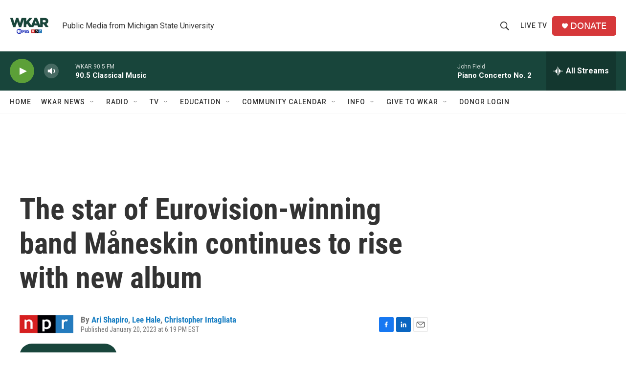

--- FILE ---
content_type: text/html; charset=utf-8
request_url: https://www.google.com/recaptcha/api2/aframe
body_size: 268
content:
<!DOCTYPE HTML><html><head><meta http-equiv="content-type" content="text/html; charset=UTF-8"></head><body><script nonce="p0bCjlZhadWq_h5IzA07Zw">/** Anti-fraud and anti-abuse applications only. See google.com/recaptcha */ try{var clients={'sodar':'https://pagead2.googlesyndication.com/pagead/sodar?'};window.addEventListener("message",function(a){try{if(a.source===window.parent){var b=JSON.parse(a.data);var c=clients[b['id']];if(c){var d=document.createElement('img');d.src=c+b['params']+'&rc='+(localStorage.getItem("rc::a")?sessionStorage.getItem("rc::b"):"");window.document.body.appendChild(d);sessionStorage.setItem("rc::e",parseInt(sessionStorage.getItem("rc::e")||0)+1);localStorage.setItem("rc::h",'1768632130794');}}}catch(b){}});window.parent.postMessage("_grecaptcha_ready", "*");}catch(b){}</script></body></html>